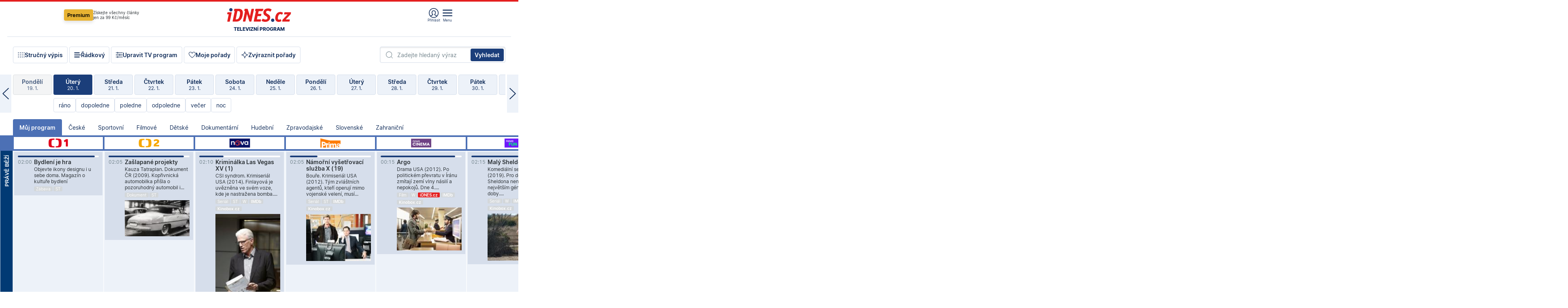

--- FILE ---
content_type: text/css
request_url: https://1gr.cz/css/idn4/portal.css?rr=1759938057
body_size: 7343
content:
@font-face {font-family:"Inter"; font-weight:400; font-style:normal; src:url("/fonts/Inter/inter-regular.woff2") format("woff2"), url("/fonts/Inter/inter-regular.woff") format("woff"); font-display:swap}
@font-face {font-family:"Inter"; font-weight:400; font-style:italic; src:url("/fonts/Inter/inter-italic.woff2") format("woff2"), url("/fonts/Inter/inter-italic.woff") format("woff"); font-display:swap}
@font-face {font-family:"Inter"; font-weight:600; font-style:normal; src:url("/fonts/Inter/inter-semibold.woff2") format("woff2"), url("/fonts/Inter/inter-semibold.woff") format("woff"); font-display:swap}
@font-face {font-family:"Inter"; font-weight:600; font-style:italic; src:url("/fonts/Inter/inter-semibolditalic.woff2") format("woff2"), url("/fonts/Inter/inter-semibolditalic.woff") format("woff"); font-display:swap}
@font-face {font-family:"Inter"; font-weight:800; font-style:normal; src:url("/fonts/Inter/inter-extrabold.woff2") format("woff2"), url("/fonts/Inter/inter-extrabold.woff") format("woff"); font-display:swap}
@font-face {font-family:"Inter"; font-weight:800; font-style:italic; src:url("/fonts/Inter/inter-extrabolditalic.woff2") format("woff2"), url("/fonts/Inter/inter-extrabolditalic.woff") format("woff"); font-display:swap}
@font-face {font-family:"Fira Sans"; font-weight:400; font-style:normal; src:url("/fonts/Fira/firasans-regular.woff2") format("woff2"), url("/fonts/Fira/firasans-regular.woff") format("woff"); font-display:swap}
@font-face {font-family:"Fira Sans"; font-weight:400; font-style:italic; src:url("/fonts/Fira/firasans-italic.woff2") format("woff2"), url("/fonts/Fira/firasans-italic.woff") format("woff"); font-display:swap}
@font-face {font-family:"Fira Sans"; font-weight:600; font-style:normal; src:url("/fonts/Fira/firasans-semibold.woff2") format("woff2"), url("/fonts/Fira/firasans-semibold.woff") format("woff"); font-display:swap}
@font-face {font-family:"Fira Sans"; font-weight:600; font-style:italic; src:url("/fonts/Fira/firasans-semibolditalic.woff2") format("woff2"), url("/fonts/Fira/firasans-semibolditalic.woff") format("woff"); font-display:swap}

:root {
--ff-h:'Fira Sans', sans-serif; --ff-m:"Inter", sans-serif;
}

h1, h2, h3, h4 {font-weight:600; line-height:1.2; font-family:var(--ff-h, 'Fira Sans')}

body {font-family:var(--ff-m, 'Inter'); color:var(--tgl-neutral90, #2B3135); background:var(--tgl-web-bg, #FFF); overflow-anchor:none; word-wrap:break-word}
a, a:hover {color:var(--tgl-pri80, #122E5B); text-decoration:none; cursor:pointer}
a:hover {text-decoration:underline}
table {font-feature-settings:"tnum" /* nastaveni fontu Inter */}

html {overflow-y:scroll} 
#main {position:relative; width:100%; margin:0 auto; padding:0; text-align:center}
.counters {position:absolute; top:-5000px; left:-5000px; z-index:1}
.m-bg-1 {padding:10px 0}
.m-bg-3 {max-width:1030px; margin:0 auto; background:var(--tgl-white, #FFF)}
.m-bg-4 {position:relative; z-index:2; width:1000px; min-height:600px; margin:0 auto; padding:.1px 0 1px; background:var(--tgl-white, #FFF); text-align:left}
@media screen and (min-width:1030px) {
.m-bg-4 {padding-left:15px; padding-right:15px}
.m-bg-4 .lachtan-out {margin-left:-6px; margin-right:-6px}
}

.portal {position:relative; z-index:4998; width:1030px; margin:0 -15px 20px; text-align:left}
.portal.row-top-act {position:absolute}
.portal-g1, #portal-g1.fixed {position:relative; z-index:2; color:#FFF; background:#E41F1F; transition:box-shadow .4s, background .2s}
#portal-g1.fixed {margin-top:-.9375rem; padding-top:.9375rem; box-shadow:0 10px 10px rgba(0,0,0,.2)}
.portal.row-top-act .portal-g1 {background:rgba(228,31,31,.9)}
.portal-g1:after {content:''; display:block; clear:both}
#emblem {float:left; margin:0 0 0 15px; line-height:1; font-weight:600; font-size:1.5rem; letter-spacing:normal; color:inherit}
#emblem:after {content:''; display:block; clear:both}
.portal #emblem a {color:inherit; text-decoration:none}
.emblem-1, .emblem-2, .emblem-3 {float:left; padding:1.5rem 0 1rem}
.portal-g1.fixed .emblem-1, .portal-g1.fixed .emblem-2, .portal-g1.fixed .emblem-3 {padding-top:.875rem; padding-bottom:.6875rem}
.emblem-1 {min-height:1.5rem; padding-left:10px; padding-right:.25rem; font-size:1.375rem}
.emblem-1 span {display:block; width:4.65em; height:1em; margin:-.0625rem 0 .0625rem; overflow:hidden; text-indent:-99em; background:url('/u/loga-n4/idnes-white.svg') no-repeat 0 0 / contain}
.emblem-3 {padding-left:.25rem; text-transform:uppercase}
.portalmenu-1 {float:right; margin-right:15px; padding-top:.625rem}
.portal-g1.fixed .portalmenu-1 {padding-top:.3125rem}
.portalmenu-1 li {position:relative; float:left; display:block; line-height:3.375rem; font-size:1rem; letter-spacing:-.5px}
.portal-g1.fixed .portalmenu-1 li {line-height:2.75rem}
.portalmenu-1 li.act {font-weight:600}
.portalmenu-1b {display:flex; justify-content:space-around; /*min-width:50%;*/ margin-right:0}
.portalmenu-1 a {position:relative; display:block; padding:0 .5em}
.portalmenu-1 a:after {content:''; position:absolute; left:0; bottom:0; width:100%; height:4px; background:transparent}
.portalmenu-1 a:hover:after, .portalmenu-1b li:hover a:after {background:#D3D7DA} 
ul.portalmenu-1 li.act a:after {background:#FFF}
.portalmenu-1 a, .portalmenu-1 a:hover {color:inherit; text-decoration:none; outline:none}
.portalmenu-1 a.active {z-index:2; border-radius:.2em .2em 0 0; background:#FFF}
.portalmenu-1 a.active:before {content:''; position:absolute; top:50%; left:50%; width:1em; height:1em; line-height:1em; margin:-.5em 0 0 -.5em; font-size:125%; text-align:center; color:#122E5B; background:url('/u/icon/124/close-i.svg') no-repeat 50% 50% / contain; text-indent:0}
.portalmenu-1 a.icon-menu.active:after {content:''; display:block; position:absolute; top:auto; bottom:0; left:-2px; right:-2px; width:auto; height:4px; margin:0; opacity:1; background:#FFF}
a.icon-menu {position:relative; display:block; width:1em; padding:0 .8em; text-indent:-9999em; background:url('/u/icon/fff/menu.svg') no-repeat 50% 50% / 1.2em auto}
.portalmenu-1-sub {position:absolute; top:100%; left:-1em; min-width:calc(100% + 2em); max-height:0; overflow:hidden; color:#D3D7DA; background:#2B3135; transition:max-height .2s linear .3s}
.portalmenu-sph .portalmenu-1-sub {left:-.7em; min-width:calc(100% + 1.4em)}
.portalmenu-1 li:hover .portalmenu-1-sub, .portalmenu-sph li:hover .portalmenu-1-sub, .iph-menu1 li:hover .portalmenu-1-sub {z-index:3; max-height:36em}
.portalmenu-1-sub li, .portalmenu-sph .portalmenu-1-sub li, .portal-g1.fixed .portalmenu-1-sub li {float:none; display:block; height:2em; line-height:2; font-size:87.5%; white-space:nowrap; font-weight:400}
.portalmenu-1-sub li:first-child {padding-top:1em}
.portalmenu-1-sub li:last-child {padding-bottom:1em}
.portalmenu-1-sub a, ul.portalmenu-1-sub li a {float:none; display:block; height:auto; line-height:inherit; padding:0 2em; color:inherit}
.portalmenu-1-sub a:hover, .portalmenu-sph .portalmenu-1-sub a:hover {text-decoration:underline; color:#FFF}
.portalmenu-1-sub a:after {display:none}
/* fix for PRG creativity */
.portalmenu-1-group {position:absolute; top:100%; left:-1em; min-width:calc(100% + 2em); max-height:0; overflow:hidden; color:#D3D7DA; background:#2B3135; transition:max-height .2s linear .3s}
.portalmenu-1 li:hover .portalmenu-1-group {z-index:3; max-height:36em}
.portalmenu-1-group ul:first-child {padding-top:1em}
.portalmenu-1-group li {float:none; display:block; height:2em; line-height:2; font-size:87.5%; white-space:nowrap; font-weight:400}
.portalmenu-1-group li a {float:none; display:block; height:auto; line-height:inherit; padding:0 2em; color:inherit}
.portalmenu-1-group li a:hover {text-decoration:underline; color:#FFF}
.portalmenu-1-group a:after {display:none}

.portal-g2 {clear:both; display:flex; justify-content:space-between; padding:0 15px; border-bottom:1px solid var(--tgl-neutral10, #D3D7DA)}
.portal-g2a {flex:0 0 auto; float:left; padding:0 10px}
.portal-g2a h3 {line-height:1.7; font-size:137.5%; font-weight:600; color:#E41F1F}
.portal-g2a h3:after {content:''; display:block; clear:both}
.portal-g2a h3 img {display:block; width:auto; height:.727em; margin-top:.5em}
.portal-g2a h3 a {float:left; color:inherit}
.portal-g2a p {line-height:1.25; margin:.5em 0; font-size:68.75%}
.portal-g2a h3 ~ p {display:none}
.portalmenu-2 {float:right; padding:5px 0}
.portalmenu-2 li {position:relative; overflow:hidden; float:left; display:block; line-height:1.78; font-size:87.5%; white-space:nowrap}
.portalmenu-2 a {position:relative; display:block; padding:0 .57em; border:2px solid #FFF; border-radius:6px; color:#75868E}
.portalmenu-2 a:before {content:''; position:absolute; top:-1em; left:-1em; bottom:-1em; right:-1em}
.portalmenu-2 a:hover, .portalmenu-2 .act a {color:#2B3135; background:#F0F2F3}
.portalmenu-2 a, .portalmenu-2 a:hover {text-decoration:none}

.portalmenu {display:none; position:absolute; top:100%; left:0; z-index:3; width:100%; margin-top:-4px; color:var(--tgl-neutral80, #434D52); background:var(--tgl-white, #FFF); box-shadow:0 .5rem 1rem -.5rem var(--tgl-black-o30, #0000004d)}
.portalmenu.visible {display:block}
.portalmenu-list-out {position:relative; padding:20px 10px 0}
.portalmenu-list {display:table; table-layout:fixed; width:100%; border-collapse:collapse}
.portalmenu-list ul {display:table-cell; vertical-align:top; overflow:hidden}
.portalmenu-list ul ~ ul {border-left:1px solid var(--tgl-neutral05, #F0F2F3)}
.portalmenu-list li {display:block; font-size:87.5%; line-height:1.286}
.portalmenu-list li:first-child {text-transform:uppercase; font-weight:600; font-size:112.5%; font-family:var(--ff-h, 'Fira Sans')}
.portalmenu-list li:first-child a {color:var(--tgl-pri80, #122E5B)}
.portalmenu-list a {display:block; padding:.2em 10px .2em 15px; color:var(--tgl-neutral80, #434D52)}
.portalmenu-idnprem {position:absolute; bottom:0; right:10px; display:block; width:338px; border-top:10px solid var(--tgl-white, #FFF); background:var(--tgl-ter05, #FFF6DC)}
.portalmenu-idnprem a {display:block; padding:5px 0 15px; color:var(--tgl-neutral80, #434D52)}
.portalmenu-idnprem li {float:left; display:block; margin:0 0 0 1rem; font-size:93.75%}
.portalmenu-idnprem li:first-child {margin-top:10px; text-transform:uppercase; font-weight:600; font-size:150%}
.portalmenu-idnprem li:first-child a {padding:10px 0}
.portalmenu-idnprem li:nth-child(2) {clear:both}
.lgidnprem {overflow:hidden; display:block; width:7.13em; height:.8em; text-align:left; text-indent:-99em; background:url('/o/premium/logo-premium.svg') no-repeat 0 50% / contain} 
.portalmenu-sme-out {padding:15px; border-top:5px solid var(--tgl-neutral10, #D3D7DA); background:var(--tgl-neutral05, #F0F2F3)}
.portalmenu-sme {display:table; table-layout:fixed; width:100%; border-collapse:collapse}
.portalmenu-sme ul {display:table-cell}
.portalmenu-sme li {display:block; font-size:87.5%}
.portalmenu-sme a {display:block; padding:.2em 10px .2em 1em; color:var(--tgl-neutral80, #434D52); background:url('/u/icon/000/arrow-right.svg') no-repeat 0 50% / auto .8em; white-space:nowrap; overflow:hidden; text-overflow:ellipsis}
.portalmenu .label-new:after {content:'NOV\c9 '; display:inline-block; vertical-align:top; margin:.31em 0 0 .7em; padding:1px .5em 0; border-radius:3px; text-transform:uppercase; font-weight:600; line-height:1.2; font-size:68.75%; color:var(--tgl-white, #FFF); background:var(--tgl-pri60, #1B3E7A)}
.portalmenu-cookies {padding:15px; border-top:5px solid var(--tgl-neutral10, #D3D7DA); background:var(--tgl-neutral05, #F0F2F3)} 
.portalmenu-cookies ul {overflow:hidden}
.portalmenu-cookies li {float:left; display:block; width:20%; font-size:87.5%}
.portalmenu-cookies a {display:block; padding:.2em 10px .2em 1em; color:var(--tgl-neutral80, #434D52); background:url('/u/icon/000/arrow-right.svg') no-repeat 0 50% / auto .8em; white-space:nowrap; overflow:hidden; text-overflow:ellipsis}

.portalmenu-search {clear:both; padding:20px 10px}
.portalmenu-search form {display:block; position:relative}
.portalmenu-search .inp, .portalmenu-search .sen {font-size:112.5%}
.portalmenu-search .inp {width:100%; height:3em; padding:0 12em 0 3em; border:1px solid var(--tgl-neutral10, #D3D7DA); border-radius:.3em; color:#75868E; background:var(--tgl-neutral05, #F0F2F3) url('/u/icon/567/search.svg') no-repeat .8em 50% / 1.5em 1.5em}
.portalmenu-search .inp::placeholder {color:inherit; opacity:.5}
.portalmenu-search .inp:focus {border-color:var(--tgl-pri30, #4C70B5); color:var(--tgl-neutral90, #2B3135); background-color:var(--tgl-white, #FFF); background-image:url('/u/icon/137/search.svg')}
.portalmenu-search .sen {position:absolute; top:0; right:0; width:11em; height:2.6em; margin:.2em; border:0; border-radius:.2em; font-weight:600; text-align:center; color:var(--tgl-white, #FFF); background:var(--tgl-neutral20, #B2B9BE)}
.portalmenu-search .inp:focus ~ .sen {background-color:var(--tgl-pri60, #1B3E7A)}
.portalmenu-search .sen.sen:hover {background-color:var(--tgl-pri80, #122E5B)}
.portalmenu-search #words {left:54px}

#words, .words {position:absolute; top:100%; left:60px; z-index:10; display:none; line-height:1.2; margin:0; padding:0; width:22em; border:1px solid var(--tgl-neutral10, #D3D7DA); color:#2C5AA5; background:#F9F9F9; cursor:default; font-size:87.5%; font-weight:400; overflow:hidden; white-space:normal; text-transform:none}
#words div, .words div {padding:.2em .8em}
#words div span, .words div span {float:right; color:#787878}
#words div.selected, #words div.selected span, .words div.selected, .words div.selected span {color:highlighttext; background:highlight}
#words a, .words a {clear:both; float:none; display:block; height:auto; line-height:1.33; padding:2px 5px; border-top:1px solid #C2C2C2; color:#EE333E; background-color:#E9EAEA}
#words a:hover, .words a:hover {color:highlighttext; background:highlight}

.premlab, .premlab:hover {display:inline-block; margin:0 .25rem 0 0; padding:1px .333em; border-radius:2px; font-weight:600; font-size:.75rem; line-height:1.167; font-family:var(--ff-m, 'Inter'); color:#000; background:#E8B332; text-decoration:none !important}

.btn-prem, .btn-prem:hover {position:relative; overflow:hidden; display:inline-block; width:auto; height:auto; line-height:1.5; margin:0 auto .5em; padding:.75em 2em; border:0; border-radius:.25rem; font-weight:600; font-size:125%; text-align:center; text-decoration:none !important; color:#000 !important; background:#E8B332 !important; box-shadow:0 2px 5px var(--tgl-neutral20, #B2B9BE)}
.btn-prem:after {content:''; position:absolute; top:0; right:-105%; left:auto; bottom:auto; width:100%; height:100%; background:linear-gradient(135deg, rgba(255,255,255,0) 33%, rgba(255,255,255,.8) 50%, rgba(255,255,255,0) 67%)}
.btn-prem:hover:after {right:105%; transition:.6s right}

.portal-g0 {position:relative; z-index:3; padding:0 25px; color:var(--tgl-neutral90, #2B3135); background:var(--tgl-neutral05, #F0F2F3)}
.portal-g0:after {content:''; display:block; clear:both}
.portalmenu-0, .p-date {line-height:2.166; font-size:75%}
.p-date {float:left; white-space:nowrap /* iPad fix */}
.portalmenu-0 {position:relative; float:right}
.portalmenu-0 li {position:relative; display:inline-block; vertical-align:top; margin:0 0 0 1em}
.portalmenu-0 .premlab, .portalmenu-0 .premlab:hover {margin:.42em 1rem 0; font-size:100%}
.portalmenu-0 .premlab.premlab-big {vertical-align:top; margin:.15em 1rem 0; padding:.2em 1.2em; font-size:116.6%}
.portalmenu-0 .premlab.premlab-expired {position:relative; vertical-align:top; margin:.15em 1rem 0; padding:.2em 1.2em; font-size:116.6%; background:#75868E !important}
.portalmenu-0 .premlab.premlab-expired:before {content:''; position:absolute; top:50%; left:0; width:1.4em; height:1.4em; margin:-.7em 0 0 -2em; background:url('/u/icon/eb3/warning.svg') no-repeat 50% 50% / contain}
.icon-login0.active:after, .icon-login0.active:hover:after {content:''; position:absolute; top:0; left:0; width:100%; height:100%; background:var(--tgl-white, #FFF) url('/u/icon/124/close-i.svg') no-repeat 50% 50% / 1em 1em}
a.icon-login0, a.icon-login1 {display:flex; align-items:center; color:var(--txt-pri60, #1B3E7A)}
a.icon-login1, .q-prihlasen a.icon-login0 {display:none}
.q-prihlasen a.icon-login1 {display:flex}
.icon-login0:before, .icon-login1:before {content:''; display:block; width:1.4em; height:1.4em; margin:0 .5em 0 0; background:no-repeat 50% 50% / contain }
.icon-login0:before {background-image:url('/u/icon/137/login0.svg')}
.icon-login1:before {background-image:url('/u/icon/137/login1.svg')}
.portalmenu-0 .p-inbox {display:none; margin-right:2em}
.q-prihlasen .portalmenu-0 .p-inbox {display:inline-block}
.p-inbox a {display:block; padding:0 0 0 2em; color:var(--tgl-neutral80, #434D52); background:url('/u/icon/344/mail2.svg') no-repeat 0 50% / 1.5em 1.5em }
.p-inbox i {float:left; line-height:1.17; margin:.5em .5em 0 0; padding:0 .3em; border-radius:2px; color:#FFF; background:#e4201f; font-style:normal; animation:inbox 1000ms 3}
@keyframes inbox {
	50% {transform:scale(1.4); transform-origin:center}
}

.portal-g666 {clear:both; padding:0 15px; color:#E8B332; background:#2B3135}
.portal-g666:after {content:''; display:block; clear:both}
.portal-g666a {float:left; padding-left:10px}
.portal-g666a a {display:block; width:8.392857em; height:1em; text-indent:-99em; padding:0; border:1px solid transparent; border-width:.5em 0; overflow:hidden; background:url('/o/premium/logo-premium.svg') no-repeat 0 50%}
.portalmenu-666 {float:right}
.portalmenu-666 li {position:relative; overflow:hidden; float:left; display:block; padding:0; font:italic 600 87.5%/1.78 var(--ff-h, 'Fira Sans')}
.portalmenu-666 a {position:relative; display:block; padding:.6em .6em .3em; color:inherit}
.portalmenu-666 a:hover {color:inherit; text-decoration:none}
.portalmenu-666 a:before {content:''; position:absolute; top:-1em; left:-1em; bottom:-1em; right:-1em}
.portalmenu-666 a:after {content:''; position:absolute; left:0; bottom:0; width:100%; height:2px; background:transparent}
.portalmenu-666 a:hover:after {background:#D3D7DA}

.portal-native {max-width:1030px; margin:0 auto}
.portal-native .portal-g0 {box-shadow:1000px 0 0 var(--tgl-neutral05, #F0F2F3), -1000px 0 0 var(--tgl-neutral05, #F0F2F3)}

/*lachtan*/
#f-lachtan {}
#f-lachtan .box + .box {border-top:solid 1px #aaa; margin-top:10px; padding-top:10px}
#f-lachtan .w3-a, #f-lachtan .w3-b, #f-lachtan .w3-bc, #f-lachtan .w3-c {display:table-cell; vertical-align:top}
#f-lachtan .w3-a {width:373px; padding-right:15px}
#f-lachtan .w3-b {width:389px; padding-left:15px; border-left:dotted 1px #aaa}
#f-lachtan .w3-c {width:172px; padding-left:15px; border-left:dotted 1px #aaa}
#f-lachtan .w3-bc {width:576px; padding-left:15px; border-left:dotted 1px #aaa}
#f-lachtan ul, #f-lachtan .lach-list {font-size:75%}
#f-lachtan ul.fl, #f-lachtan ul.fr {width:172px}
#f-lachtan ul.fl {margin-right:25px}
#f-lachtan li {margin:0 0 8px; list-style:none}
#f-lachtan .w3-c h3 {margin:0 0 4px}
#f-lachtan h3 {margin:0 0 .3em 10px; font-size:100%}
#f-lachtan h3 a {color:#000}
#f-lachtan .w3-a li a, #f-lachtan .w3-b li a, #f-lachtan .w3-bc li a {display:inline-block; padding:0 0 0 10px; background:url('/u/foot/bullet.png') no-repeat 0 5px}
#f-lachtan .w3-a li a:hover, #f-lachtan .w3-b li a:hover {background-position:0 -95px}
#f-lachtan .lach-list a, #f-lachtan .lach-list span {line-height:1.73}
#f-lachtan .f-webtit {font-weight:400; font-size:156.25%; color:#000; line-height:1.73}

/*seo*/
#f-seo {font-size:68.75%}
#f-seo .f-in {background:#E1E1E1 url('/u/foot/horizontal_line.png') repeat-x 50% 0}
#f-seo h4 {float:left; margin:0 13px 4px 0}
#f-seo .fl, #f-seo .fr {width:485px}
#f-seo h4 a {color:#000; text-decoration:none; font-weight:600}
#f-seo li {list-style:none; float:left; margin:0 13px 4px 0}

/*foot*/
#f-foot {}
#f-foot .f-in {background:var(--tgl-white, #FFF); position:relative; min-height:50px}
#f-foot .iweb2 {position:absolute; z-index:1; right:20px; bottom:18px}
#f-top {margin:0 0 10px; background:url('/u/foot/horizontal_line.png') repeat-y 659px 0; background:url('data:image/png ; base64,iVBORw0KGgoAAAANSUhEUgAAAAEAAAACAQMAAACjTyRkAAAABlBMVEW/v7////+Zw/90AAAADElEQVR4XmNgYGgAAACEAIEwsHsjAAAAAElFTkSuQmCC') repeat-y 659px 0}
#f-top .w2-a {float:left; width:688px}
#f-top .w2-b {float:right; width:285px}
#f-top ul {list-style:none}
#f-top li {float:left; width:172px; padding:7px 0}

.f-ico {display:inline-block; min-height:28px; line-height:28px; text-decoration:none}
.f-ico span {float:left; display:inline-block; width:26px; height:26px; margin:0 10px 0 0; background-image:url('/u/foot/footer_icons.png'); background-repeat:no-repeat; background-color:#8A8A8A}
.f-ico:hover span {background-color:#C11B1B}

.f-email {background-position:0 -6px}
.f-sms {background-position:0 -36px}
.f-rss {background-position:0 -66px}
.f-www {background-position:0 -96px}
.f-dnes {background-position:0 -126px}
.f-mobil {background-position:0 -156px}
.f-napiste {background-position:0 -186px}
.f-tema {background-position:0 -214px}
.f-iplus {background-position:0 -244px}

.btn-mob {display:none; margin:0 auto 2rem; padding:.75em; border:1px solid var(--tgl-pri10, #D3D7DA); border-radius:.25rem; font-weight:600; font-size:225%; line-height:1.2; text-align:center; text-decoration:none; text-transform:uppercase; color:var(--tgl-pri80, #122E5B); background:var(--tgl-pri05, #EDF2F9); -webkit-appearance:none; word-wrap:break-word; cursor:pointer}
.q-touch .btn-mob {display:block}
.q-ipad .btn-mob {display:none !important}

#f-top .w2-b li {width:auto; padding:7px 0 7px 18px}
#f-top .w2-b li:first-child {padding-left:0}
#f-top .w2-b .f-ico span {width:21px; height:21px; margin-right:5px; background-image:url('/u/ico/default-social.png'); background-repeat:no-repeat; border-radius:3px}
#f-top .w2-b .f-ico {min-height:21px; line-height:21px}
#f-top .w2-b .f-facebook {background-position:0 0; background-color:#00549F}
#f-top .w2-b .f-twitter {background-position:0 -25px; background-color:#3CF}
#f-top .w2-b .f-instagram {background-position:0 -375px; background-color:#555} 

#f-bot {padding:15px 0 0; border-top:1px solid #BFBFBF}
#f-bot .w2-a {float:left; width:200px; margin:0 0 0 10px}
#f-bot .w2-b {float:right; width:600px}
#f-emblem2 {height:50px}
#f-emblem2 a {display:block; width:134px; height:28px; background:url('/u/loga-n4/foot-logo-black.svg') no-repeat 50% 50% / cover; cursor:pointer}
#copyright2 {float:right; padding:0 10px 0 0; margin:0 0 10px; text-align:right; font-size:62.5%; color:#666}
#copyright2 a {color:#666; text-decoration:none}
#f-link {list-style:none; clear:both; padding:0 34px 0 0; text-align:right}
#f-link li {display:inline; margin:0 0 0 15px; white-space:nowrap}
/*== foot2 end ==*/

/* foot IDN3b */
#minor {position:relative; z-index:3; clear:both; /* hack - pocitadla a brandingy */ margin-bottom:-60px; padding-bottom:1px; /* hack END */ background:var(--tgl-white, #FFF); cursor:default}
/* cpex obstrukce 11/2021 */
#didomi-host ~ #minor {padding-bottom:360px}
#didomi-host[aria-hidden="true"] ~ #minor {padding-bottom:1px}

#foot .content {position:relative; width:1000px; min-height:0; margin:0 auto; padding:3em 10px; text-align:left; box-sizing:border-box}
#foot a {color:#333; text-decoration:none; cursor:pointer}
#foot a:hover {color:#000; text-decoration:underline}
#foot #copyright {padding:1.6em 6em 1.6em 0; color:#666; font-size:75%}
#foot #copyright a {color:inherit}
#foot ul {overflow:hidden; font-weight:600; font-size:100%}
#foot li {float:left; list-style:none; margin:0 .75rem 0 0}
#foot li a:hover {text-decoration:underline}
.ico-idn {position:relative; display:block; line-height:1.33; padding:0 1.7em 0 4.1em}
.ico-idn, .ico-idn:hover {color:var(--tgl-neutral90, #2B3135)}
.ico-idn:before {content:'Sledujte\20 '; position:absolute; top:0; left:0; width:auto}
.ico-idn:after {content:'\20 na:'; position:absolute; top:0; right:0}
.ico-mbl:before, .ico-eml:before, .ico-rss:before, .ico-fcb:before, .ico-twt:before, .ico-ins:before, .ico-mes:before, .ico-tik:before, .ico-tgr:before {content:''; display:inline-block; width:1em; height:1em; margin:0 .3em -.15em 0; background:no-repeat 50% 50% / contain; filter:var(--filter-txt-pri80)}
.ico-mbl:before {background-image:url('/u/icon/000/mobile2.svg')}
.ico-eml:before {background-image:url('/u/icon/000/mail2.svg')}
.ico-rss:before {background-image:url('/u/icon/000/rss.svg')} 
.ico-rss span {display:none}
.ico-fcb:before {background-image:url('/u/icon/000/social-facebook.svg')}
.ico-twt:before {background-image:url('/u/icon/000/social-twitter.svg')}
.ico-ins:before {background-image:url('/u/icon/000/social-instagram.svg')}
.ico-mes:before {background-image:url('/u/icon/000/social-messenger.svg')}
.ico-tik:before {background-image:url('/u/icon/000/social-tiktok.svg')}
.ico-tgr:before {background-image:url('/u/icon/000/social-telegram.svg')}
#foot .f-top {position:absolute; top:50%; right:10px; width:5em; height:5em; margin:-2.5em 0 0; font-size:75%; border-radius:100%; background:var(--sec60, #E41F1F)}
#foot .f-top:hover {background:#C11B1B}
#foot .f-top:before {content:''; position:absolute; top:50%; left:50%; width:2em; height:2em; margin:-.7em 0 0 -1em; border:1px solid var(--tgl-white, #FFF); border-width:.5em .5em 0 0; -webkit-transform:rotate(-45deg); transform:rotate(-45deg); box-sizing:border-box}
#foot .iweb2 {position:absolute; right:0; bottom:1em}

/* footer IDN4 */
#footer {clear:both}
#footer .content {width:964px; margin:var(--spacing-25, 2.5rem) auto var(--spacing-15, 1.5rem); font-size:1rem}
#footer .f-idn {display:block; width:10rem; height:2rem; margin:0 auto 1.5rem; overflow:hidden; text-indent:-99em; background:url('/u/loga-n4/idnes.svg') no-repeat 50% 50% / contain}
.dark #footer .f-idn {background-image:url('/u/loga-n4/idnes-white.svg')}
#footer #f-lnk {display:flex; flex-wrap:wrap; justify-content:center; margin:0 auto 1.5rem}
#footer #f-lnk li {display:block; font-weight:600; font-size:87.5%; line-height:1.571}
#footer #f-lnk a {padding:0 .375rem}
#footer #f-sls {display:flex; flex-wrap:wrap; justify-content:center; margin:0 auto 1.5rem}
#footer #f-sls li {display:block; font-weight:400; font-size:75%; line-height:1.167; text-align:center}
#footer #f-sls li a {display:block; min-width:6em; padding:0 .5rem}
#footer .ico-mbl:before, #footer .ico-dsk:before, #footer .ico-eml:before, #footer .ico-rss:before, #footer .ico-fcb:before, #footer .ico-twt:before, #footer .ico-ins:before, #footer .ico-mes:before, #footer .ico-tik:before, #footer .ico-tgr:before {content:''; display:block; width:1.5rem; height:1.5rem; margin:0 auto .25rem; background:no-repeat 50% 50% / contain; filter:var(--filter-txt-pri80)}
#footer .ico-mbl:before {background-image:url('/u/icon/000/mobile2.svg')}
#footer .ico-dsk:before {background-image:url('/u/icon/000/desktop.svg')}
#footer .ico-eml:before {background-image:url('/u/icon/000/mail2.svg')}
#footer .ico-rss:before {background-image:url('/u/icon/000/rss.svg')} 
#footer .ico-fcb:before {background-image:url('/u/icon/000/social-facebook.svg')}
#footer .ico-twt:before {background-image:url('/u/icon/000/social-twitter.svg')}
#footer .ico-ins:before {background-image:url('/u/icon/000/social-instagram.svg')}
#footer .ico-mes:before {background-image:url('/u/icon/000/social-messenger.svg')}
#footer .ico-tik:before {background-image:url('/u/icon/000/social-tiktok.svg')}
#footer .ico-tgr:before {background-image:url('/u/icon/000/social-telegram.svg')}
#footer .f-top {float:right; width:3rem; height:3rem; border-radius:100%; background:var(--sec60, #E41F1F) url('/u/icon/fff/arrow-up.svg') no-repeat 50% 50% / 50% 50%}
#footer .f-top:hover {background-color:var(--sec70, #C11B1B)}
#footer #copyright {margin:0 3.5rem; font-weight:400; font-size:81.25%; line-height:1.231; text-align:center}
#footer .btn-mob {margin:2rem auto}

.lachtan-out {clear:both; max-width:964px; margin:var(--spacing-2, 2rem) auto 0; padding:var(--spacing-15, 1.5rem) var(--spacing-15, 1.5rem) 0; border-radius:var(--radius-m-0); background:linear-gradient(180deg, var(--tgl-pri05, #EDF2F9) 0%, transparent 100%)}
.lachtan1, .lachtan2 {clear:both; margin:0 auto var(--spacing-2, 2rem); text-align:left}
.lachtan1 h4, .lachtan2 h4 {margin:0 0 .5rem; font-weight:600; font-size:112.5%; line-height:1.2; font-family:var(--ff-h, 'Fira Sans'); text-align:left; text-transform:uppercase}
.lachtan1 li, .lachtan2 li {list-style:none; font-size:87.5%; line-height:1.25}
.lachtan1 li a, .lachtan2 li a {display:block; padding:.25rem 0}
.lachtan1 {display:flex; gap:1.25rem}
.lachtan1 > div {flex:1}
.lachtan2 ul {display:flex; flex-wrap:wrap; gap:.5rem 1.25rem}
.lachtan2 li {flex:0 0 calc(25% - 1.25rem * 3/4)}

.q-js .arts-1, .q-js .arts-2, .q-js .arts-3, .q-js .arts-4, .q-js .arts-5, .q-js .arts-6, .q-js .arts-7, .q-js .arts-8, .q-js .arts-9, .q-js .arts-10, .q-js .arts-11, .q-js .arts-12, .q-js .arts-13, .q-js .arts-14, .q-js .arts-15 {display:none}
.q-js .prep-1 .arts-1, .q-js .prep-2 .arts-2, .q-js .prep-3 .arts-3, .q-js .prep-4 .arts-4, .q-js .prep-5 .arts-5, .q-js .prep-6 .arts-6, .q-js .prep-7 .arts-7, .q-js .prep-8 .arts-8, .q-js .prep-9 .arts-9, .q-js .prep-10 .arts-10, .q-js .prep-11 .arts-11, .q-js .prep-12 .arts-12, .q-js .prep-13 .arts-13, .q-js .prep-14 .arts-14, .q-js .prep-15 .arts-15 {display:block}
.nava-1, .nava-2, .nava-3, .nava-4, .nava-5, .nava-6, .nava-7, .nava-8, .nava-9, .nava-10, .nava-11, .nava-12, .nava-13, .nava-14, .nava-15 {text-decoration:underline}
.q-js .prep-1 .nava-1, .q-js .prep-2 .nava-2, .q-js .prep-3 .nava-3, .q-js .prep-4 .nava-4, .q-js .prep-5 .nava-5, .q-js .prep-6 .nava-6, .q-js .prep-7 .nava-7, .q-js .prep-8 .nava-8, .q-js .prep-9 .nava-9, .q-js .prep-10 .nava-10, .q-js .prep-11 .nava-11, .q-js .prep-12 .nava-12, .q-js .prep-13 .nava-13, .q-js .prep-14 .nava-14, .q-js .prep-15 .nava-15 {color:inherit; text-decoration:none; cursor:default}

.r-head span {background-image:url('/u/idn4/reklama.svg')}

/* IPH = IdnesPortalHeader */
.iph {position:relative; z-index:4999; margin:0 0 1.5rem; padding:0 18px 1px; border-top:.25rem solid var(--sec60, #E41F1F); text-align:left; background:var(--tgl-white, #FFF); box-sizing:border-box}
.m-bg-4 .iph {margin:0 -15px 1.5rem; padding:0 33px 1px}
.iph:after {content:''; position:absolute; left:18px; bottom:0; right:18px; height:1px; background:var(--tgl-pri10, #D3D7DA)}
.m-bg-4 .iph:after {left:33px; right:33px}
.iph a {color:var(--tgl-pri80, #122E5B)}
.iph li {position:relative; display:block}
.iph-row {position:relative; display:flex; align-items:center; gap:1.5rem; max-width:964px; margin:0 auto .5rem; padding:1rem 0 .5rem; box-sizing:border-box; /*transition:padding .2s*/}
.iph-row-in {flex:1 1 50%; display:flex; align-items:center; gap:1.5rem}
.iph-logo + .iph-row-in {order:-1}
.iph-logo {flex:0 0 auto; width:4.65em; margin:0 auto; font-style:italic; font-weight:800; font-size:212.5%; line-height:1}
.iph-logo a {position:relative; display:block; text-indent:-99em; text-align:left; overflow:hidden; /*background:url('/u/loga-n4/idnes.svg') no-repeat 50% 50% / contain*/}
.iph-logo a:after {content:url('/u/loga-n4/idnes.svg'); position:absolute; top:0; left:0; width:100%; min-width:2em; height:100%; text-indent:0}
.dark .iph-logo a:after {content:url('/u/loga-n4/idnes-white.svg')}
.iph-date {font-size:62.5%; line-height:1.2}
.iph-prem {display:flex; align-items:center; gap:.5rem; max-width:300px; height:1.75rem}
.iph-prem iframe {width:100%!important}
.iph-prem .premlab.premlab.premlab, .iph-prem .btn-prem.btn-prem {margin:0; padding:0 .5rem; border-radius:.25rem; font-weight:600; font-size:81.25%; line-height:2.154; text-decoration:none; box-shadow:0 4px 8px rgba(0,0,0,.12)}
.iph-prem p {font-size:62.5%; line-height:1.2}
.iph-icolist {display:flex; gap:1.5em; margin-left:auto}
.iph-icolist li {position:relative}
.iph-icolist [class*="ico-"] {display:block; min-width:4.25em; margin:0; font-size:.5rem; line-height:1; text-align:center}
.iph-icolist [class*="ico-"]:before {content:''; display:block; width:1em; height:1em; margin:0 auto .125rem; font-size:300%; filter:var(--filter-txt-pri80)}
.iph-icolist .ico-menu.active {position:relative}
.iph-icolist .ico-menu.active:before {background-image:url('/u/icon/000/close-i.svg')}
.iph-icolist .ico-menu.active:after {content:'Zav\159 \ed t'; position:absolute; bottom:0; left:50%; width:4em; margin-left:-2em; background:var(--tgl-white, #FFF)}
.iph-icolist .ico-menu.active:hover::after {text-decoration:underline}
.iph-row .portalmenu {margin-top:0; border:0}
.ico-login1 i {position:absolute; top:1.5rem; left:50%; margin:-1.4em 0 0 .2em; padding:0 .3em; border-radius:.25rem; font-style:normal; font-weight:800; font-size:.625rem; line-height:1.4; color:#FFF; background:var(--sec60)}
.iph .ico-login1, .q-prihlasen .iph .ico-login0 {display:none}
.q-prihlasen .iph .ico-login1 {display:block}
.iph-breadcrumb {display:flex; justify-content:center; flex-wrap:wrap; gap:0; margin:-.5rem 0 .5rem; font-weight:800; font-size:75%; line-height:1.667; text-transform:uppercase}
.iph-breadcrumb li {display:flex; align-items:center}
.iph-breadcrumb li + li:before {content:''; display:block; width:.75em; height:.75em; background:url('/u/icon/000/arrow1-right.svg') no-repeat 50% 50% / contain; filter:var(--filter-tgl-neutral80)}
.iph-breadcrumb a {display:block; padding:0 .75em}
.iph-menu1 {position:relative; z-index:1; display:flex; justify-content:center; flex-wrap:wrap; gap:0; margin:.5rem 0 -1px; padding:1px 0 0; font-weight:600; font-size:100%; line-height:2.5; white-space:nowrap}
.iph-menu1:before {content:''; position:absolute; left:0; top:0; right:0; height:1px; background:var(--tgl-pri10, #D3D7DA)} 
.iph-menu1 > li {flex:0 0 auto}
.iph-menu1 a {position:relative; display:block; padding:0 .5em; text-decoration:none}
.iph-menu1 a:hover {text-decoration:none}
.iph-menu1 a:after {content:''; position:absolute; left:0; bottom:0; width:100%; height:2px; background:transparent}
.iph-menu1 a:hover:after {background:var(--tgl-pri20, #A7B9D9)} 
.iph-menu1 .active a:after {background:var(--sec60, #E41F1F)} 
.iph-more {position:relative}
.iph-more > a:before {content:''; float:right; width:.75em; height:2.5em; margin-left:.25em; background:url('/u/icon/000/arrow-down.svg') no-repeat 50% 50% / contain; filter:var(--filter-tgl-pri80)}
.iph-menu2 {position:absolute; top:100%; left:0; z-index:99; column-gap:0; min-width:9em; max-height:0; transition:all .2s linear .3s; overflow:hidden; border:0 solid var(--tgl-pri10, #D3D7DA); border-radius:.25rem; font-weight:400; font-size:.875rem; line-height:1.125rem; background:rgba(255,255,255,.9); -webkit-backdrop-filter:blur(5px); backdrop-filter:blur(5px)}
.dark .iph-menu2 {background:rgba(0,0,0,.9)}
.iph-more .iph-menu2 {display:none; left:auto; right:0; max-height:none; white-space:normal; transition:none}
.iph-menu2 li {break-inside:avoid}
li:hover .iph-menu2, .iph-more.active .iph-menu2 {padding:.5rem 0; border-width:1px; box-shadow:0 .5rem 1rem rgba(0,0,0,.08)}
li:hover .iph-menu2 {max-height:29.75rem} 
.iph-more:hover .iph-menu2, .iph-more.active .iph-menu2 {display:block}
.iph-menu2.iph-menu2 .iph-menu2.iph-menu2 {display:none}
.iph-menu2 a {padding:.5rem 1rem}
.iph-menu2 a:hover {background:var(--tgl-pri05, #EDF2F9)}
.iph-menu2 a:after {display:none}

#iph {position:sticky; top:-10rem; z-index:99; /*box-shadow:0 .5rem 5rem rgba(0,0,0,0);*/ transition:box-shadow 1s}
#iph.shadow {box-shadow:0 .5rem 1rem var(--tgl-black-o10, #0000001a)}